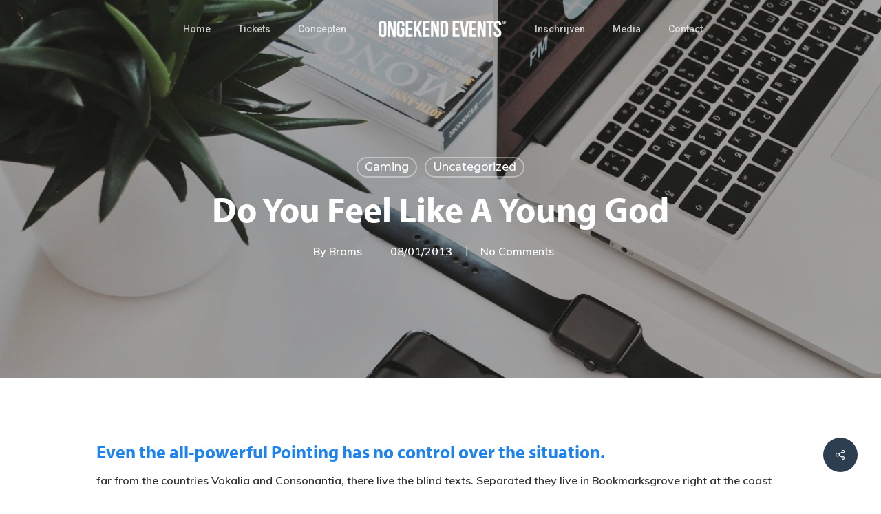

--- FILE ---
content_type: text/css
request_url: https://ongekendevents.nl/wp-content/themes/salient-child/style.css?ver=15.0.4
body_size: -149
content:
/*
Theme Name: Salient Child Theme
Description: This is a custom child theme for Salient
Theme URI:   https://themeforest.net/item/salient-responsive-multipurpose-theme/4363266
Author: ThemeNectar
Author URI:  https://themeforest.net/user/themenectar
Template: salient
Version: 1.0
*/



@font-face {
	font-family: Myriad;  
	src: url(/home/digispark/development/frits/wp-content/themes/salient-child/Fonts/Myriad-Pro-Black.otf);
}


